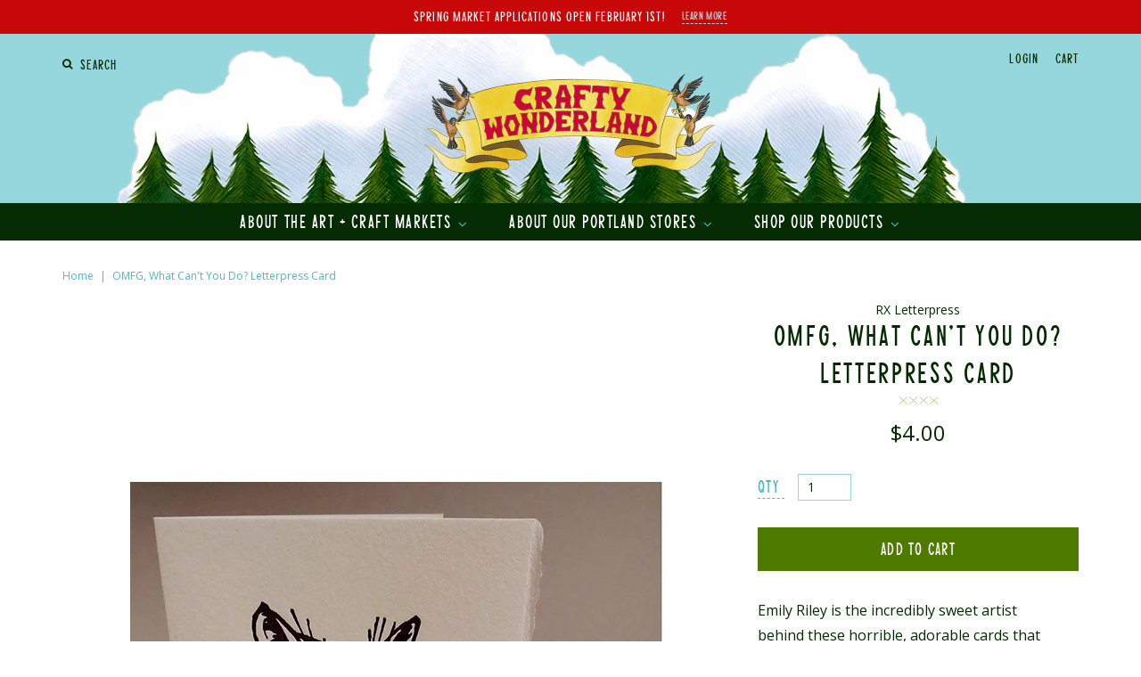

--- FILE ---
content_type: text/html; charset=utf-8
request_url: https://craftywonderland.com/products/omfg-what-cant-you-do-cat-card
body_size: 19017
content:
<!doctype html>
<!--[if IE 8]><html class="no-js lt-ie9" lang="en"> <![endif]-->
<!--[if IE 9 ]><html class="ie9 no-js"> <![endif]-->
<!--[if (gt IE 9)|!(IE)]><!--> <html class="no-js"> <!--<![endif]-->
<head>

  <!-- Basic page needs ================================================== -->
  <meta charset="utf-8">
  <meta http-equiv="X-UA-Compatible" content="IE=edge,chrome=1">

    

  <link rel="shortcut icon" href="//craftywonderland.com/cdn/shop/t/2/assets/favicon.ico?v=25273680324117324461486489531" type="image/x-icon" />  

  <!-- For non-Retina iPhone, iPod Touch, and Android 2.1+ devices: -->
  <link rel="apple-touch-icon-precomposed" href="//craftywonderland.com/cdn/shop/t/2/assets/favicon-57.png?919">

  <!-- For first- and second-generation iPad: -->
  <link rel="apple-touch-icon-precomposed" sizes="72x72" href="//craftywonderland.com/cdn/shop/t/2/assets/favicon-72.png?919">

  <!-- For iPhone with high-resolution Retina display running iOS ≤ 6: -->
  <link rel="apple-touch-icon-precomposed" sizes="114x114" href="//craftywonderland.com/cdn/shop/t/2/assets/favicon-114.png?919">

  <!-- For iPhone with high-resolution Retina display running iOS ≥ 7: -->
  <link rel="apple-touch-icon-precomposed" sizes="120x120" href="//craftywonderland.com/cdn/shop/t/2/assets/favicon-120.png?919">

  <!-- For iPad with high-resolution Retina display running iOS ≤ 6: -->
  <link rel="apple-touch-icon-precomposed" sizes="144x144" href="//craftywonderland.com/cdn/shop/t/2/assets/favicon-144.png?919">

  <!-- For iPad with high-resolution Retina display running iOS ≥ 7: -->
  <link rel="apple-touch-icon-precomposed" sizes="152x152" href="//craftywonderland.com/cdn/shop/t/2/assets/favicon-152.png?919">

  <!-- Metro tile icon: -->
  <meta name="msapplication-TileColor" content="#FFFFFF">
  <meta name="msapplication-TileImage" content="//craftywonderland.com/cdn/shop/t/2/assets/favicon-144.png?919">  
 
  <!-- Title and description ================================================== -->
  <title>
  OMFG, What Can&#39;t You Do? Letterpress Card &ndash; Crafty Wonderland
  </title>

  
  <meta name="description" content="Emily Riley is the incredibly sweet artist behind these horrible, adorable cards that scandalize your loved ones, delight your friends, and crush your enemies.Printed in Portland by hand using a 1908 Chandler &amp;amp; Price letterpress. Every card is...- 3.5 x 5 inches- Printed on 100% cotton French printmaking paper- Bla">
  

  <!-- Helpers ================================================== -->
  <!-- /snippets/social-meta-tags.liquid -->


  <meta property="og:type" content="product">
  <meta property="og:title" content="OMFG, What Can&#39;t You Do? Letterpress Card">
  
    <meta property="og:image" content="http://craftywonderland.com/cdn/shop/products/omfg_600x600.jpg?v=1587104753">
    <meta property="og:image:secure_url" content="https://craftywonderland.com/cdn/shop/products/omfg_600x600.jpg?v=1587104753">
  
  <meta property="og:description" content="Emily Riley is the incredibly sweet artist behind these horrible, adorable cards that scandalize your loved ones, delight your friends, and crush your enemies.Printed in Portland by hand using a 1908 Chandler &amp;amp; Price letterpress. Every card is...- 3.5 x 5 inches- Printed on 100% cotton French printmaking paper- Blank inside- Packaged with a 100% cotton envelope in a protective cello sleeve">
  <meta property="og:price:amount" content="4.00">
  <meta property="og:price:currency" content="USD">

<meta property="og:url" content="https://craftywonderland.com/products/omfg-what-cant-you-do-cat-card">
<meta property="og:site_name" content="Crafty Wonderland">



  <meta name="twitter:site" content="@crafty_wonder">


  <meta name="twitter:card" content="summary">


  <meta name="twitter:title" content="OMFG, What Can&#39;t You Do? Letterpress Card">
  <meta name="twitter:description" content="Emily Riley is the incredibly sweet artist behind these horrible, adorable cards that scandalize your loved ones, delight your friends, and crush your enemies.Printed in Portland by hand using a 1908 ">
  <meta name="twitter:image" content="https://craftywonderland.com/cdn/shop/products/omfg_600x600.jpg?v=1587104753">
  <meta name="twitter:image:width" content="600">
  <meta name="twitter:image:height" content="600">


  <link rel="canonical" href="https://craftywonderland.com/products/omfg-what-cant-you-do-cat-card">
  <meta name="viewport" content="width=device-width,initial-scale=1,shrink-to-fit=no">
  <meta name="theme-color" content="#747474">

  <!-- Google Fonts ================================================== -->
  <link href='//fonts.googleapis.com/css?family=Open+Sans:400,400i,600,700' rel='stylesheet' type='text/css'>

    <!-- Font Awesome ================================================== -->
  <link rel="stylesheet" href="//maxcdn.bootstrapcdn.com/font-awesome/4.5.0/css/font-awesome.min.css">
  
  <!-- IcoFont ====================================================== -->
  <link href="//craftywonderland.com/cdn/shop/t/2/assets/icofont.css?v=30960485863475923851590093339" rel="stylesheet" type="text/css" media="all" />
  
  
  
  

  <!-- CSS ================================================== -->
  <link href="//craftywonderland.com/cdn/shop/t/2/assets/animate.min.css?v=15012132334499455061486880778" rel="stylesheet" type="text/css" media="all" />
  <link href="//craftywonderland.com/cdn/shop/t/2/assets/timber.scss.css?v=174521969333157760441696184001" rel="stylesheet" type="text/css" media="all" />
  <link href="//craftywonderland.com/cdn/shop/t/2/assets/custom.scss.css?v=122944802789745541001696184001" rel="stylesheet" type="text/css" media="all" />

  <!-- Header hook for plugins ================================================== -->
  <script>window.performance && window.performance.mark && window.performance.mark('shopify.content_for_header.start');</script><meta id="shopify-digital-wallet" name="shopify-digital-wallet" content="/13475049/digital_wallets/dialog">
<meta name="shopify-checkout-api-token" content="328dad4eac068d210319569d203d1670">
<link rel="alternate" type="application/json+oembed" href="https://craftywonderland.com/products/omfg-what-cant-you-do-cat-card.oembed">
<script async="async" src="/checkouts/internal/preloads.js?locale=en-US"></script>
<link rel="preconnect" href="https://shop.app" crossorigin="anonymous">
<script async="async" src="https://shop.app/checkouts/internal/preloads.js?locale=en-US&shop_id=13475049" crossorigin="anonymous"></script>
<script id="apple-pay-shop-capabilities" type="application/json">{"shopId":13475049,"countryCode":"US","currencyCode":"USD","merchantCapabilities":["supports3DS"],"merchantId":"gid:\/\/shopify\/Shop\/13475049","merchantName":"Crafty Wonderland","requiredBillingContactFields":["postalAddress","email"],"requiredShippingContactFields":["postalAddress","email"],"shippingType":"shipping","supportedNetworks":["visa","masterCard","amex","discover","elo","jcb"],"total":{"type":"pending","label":"Crafty Wonderland","amount":"1.00"},"shopifyPaymentsEnabled":true,"supportsSubscriptions":true}</script>
<script id="shopify-features" type="application/json">{"accessToken":"328dad4eac068d210319569d203d1670","betas":["rich-media-storefront-analytics"],"domain":"craftywonderland.com","predictiveSearch":true,"shopId":13475049,"locale":"en"}</script>
<script>var Shopify = Shopify || {};
Shopify.shop = "crafty-wonderland.myshopify.com";
Shopify.locale = "en";
Shopify.currency = {"active":"USD","rate":"1.0"};
Shopify.country = "US";
Shopify.theme = {"name":"craftywonderland-quirky","id":155546183,"schema_name":"Crafty Wonderland Quirky","schema_version":"1.0.0","theme_store_id":null,"role":"main"};
Shopify.theme.handle = "null";
Shopify.theme.style = {"id":null,"handle":null};
Shopify.cdnHost = "craftywonderland.com/cdn";
Shopify.routes = Shopify.routes || {};
Shopify.routes.root = "/";</script>
<script type="module">!function(o){(o.Shopify=o.Shopify||{}).modules=!0}(window);</script>
<script>!function(o){function n(){var o=[];function n(){o.push(Array.prototype.slice.apply(arguments))}return n.q=o,n}var t=o.Shopify=o.Shopify||{};t.loadFeatures=n(),t.autoloadFeatures=n()}(window);</script>
<script>
  window.ShopifyPay = window.ShopifyPay || {};
  window.ShopifyPay.apiHost = "shop.app\/pay";
  window.ShopifyPay.redirectState = null;
</script>
<script id="shop-js-analytics" type="application/json">{"pageType":"product"}</script>
<script defer="defer" async type="module" src="//craftywonderland.com/cdn/shopifycloud/shop-js/modules/v2/client.init-shop-cart-sync_C5BV16lS.en.esm.js"></script>
<script defer="defer" async type="module" src="//craftywonderland.com/cdn/shopifycloud/shop-js/modules/v2/chunk.common_CygWptCX.esm.js"></script>
<script type="module">
  await import("//craftywonderland.com/cdn/shopifycloud/shop-js/modules/v2/client.init-shop-cart-sync_C5BV16lS.en.esm.js");
await import("//craftywonderland.com/cdn/shopifycloud/shop-js/modules/v2/chunk.common_CygWptCX.esm.js");

  window.Shopify.SignInWithShop?.initShopCartSync?.({"fedCMEnabled":true,"windoidEnabled":true});

</script>
<script>
  window.Shopify = window.Shopify || {};
  if (!window.Shopify.featureAssets) window.Shopify.featureAssets = {};
  window.Shopify.featureAssets['shop-js'] = {"shop-cart-sync":["modules/v2/client.shop-cart-sync_ZFArdW7E.en.esm.js","modules/v2/chunk.common_CygWptCX.esm.js"],"init-fed-cm":["modules/v2/client.init-fed-cm_CmiC4vf6.en.esm.js","modules/v2/chunk.common_CygWptCX.esm.js"],"shop-button":["modules/v2/client.shop-button_tlx5R9nI.en.esm.js","modules/v2/chunk.common_CygWptCX.esm.js"],"shop-cash-offers":["modules/v2/client.shop-cash-offers_DOA2yAJr.en.esm.js","modules/v2/chunk.common_CygWptCX.esm.js","modules/v2/chunk.modal_D71HUcav.esm.js"],"init-windoid":["modules/v2/client.init-windoid_sURxWdc1.en.esm.js","modules/v2/chunk.common_CygWptCX.esm.js"],"shop-toast-manager":["modules/v2/client.shop-toast-manager_ClPi3nE9.en.esm.js","modules/v2/chunk.common_CygWptCX.esm.js"],"init-shop-email-lookup-coordinator":["modules/v2/client.init-shop-email-lookup-coordinator_B8hsDcYM.en.esm.js","modules/v2/chunk.common_CygWptCX.esm.js"],"init-shop-cart-sync":["modules/v2/client.init-shop-cart-sync_C5BV16lS.en.esm.js","modules/v2/chunk.common_CygWptCX.esm.js"],"avatar":["modules/v2/client.avatar_BTnouDA3.en.esm.js"],"pay-button":["modules/v2/client.pay-button_FdsNuTd3.en.esm.js","modules/v2/chunk.common_CygWptCX.esm.js"],"init-customer-accounts":["modules/v2/client.init-customer-accounts_DxDtT_ad.en.esm.js","modules/v2/client.shop-login-button_C5VAVYt1.en.esm.js","modules/v2/chunk.common_CygWptCX.esm.js","modules/v2/chunk.modal_D71HUcav.esm.js"],"init-shop-for-new-customer-accounts":["modules/v2/client.init-shop-for-new-customer-accounts_ChsxoAhi.en.esm.js","modules/v2/client.shop-login-button_C5VAVYt1.en.esm.js","modules/v2/chunk.common_CygWptCX.esm.js","modules/v2/chunk.modal_D71HUcav.esm.js"],"shop-login-button":["modules/v2/client.shop-login-button_C5VAVYt1.en.esm.js","modules/v2/chunk.common_CygWptCX.esm.js","modules/v2/chunk.modal_D71HUcav.esm.js"],"init-customer-accounts-sign-up":["modules/v2/client.init-customer-accounts-sign-up_CPSyQ0Tj.en.esm.js","modules/v2/client.shop-login-button_C5VAVYt1.en.esm.js","modules/v2/chunk.common_CygWptCX.esm.js","modules/v2/chunk.modal_D71HUcav.esm.js"],"shop-follow-button":["modules/v2/client.shop-follow-button_Cva4Ekp9.en.esm.js","modules/v2/chunk.common_CygWptCX.esm.js","modules/v2/chunk.modal_D71HUcav.esm.js"],"checkout-modal":["modules/v2/client.checkout-modal_BPM8l0SH.en.esm.js","modules/v2/chunk.common_CygWptCX.esm.js","modules/v2/chunk.modal_D71HUcav.esm.js"],"lead-capture":["modules/v2/client.lead-capture_Bi8yE_yS.en.esm.js","modules/v2/chunk.common_CygWptCX.esm.js","modules/v2/chunk.modal_D71HUcav.esm.js"],"shop-login":["modules/v2/client.shop-login_D6lNrXab.en.esm.js","modules/v2/chunk.common_CygWptCX.esm.js","modules/v2/chunk.modal_D71HUcav.esm.js"],"payment-terms":["modules/v2/client.payment-terms_CZxnsJam.en.esm.js","modules/v2/chunk.common_CygWptCX.esm.js","modules/v2/chunk.modal_D71HUcav.esm.js"]};
</script>
<script>(function() {
  var isLoaded = false;
  function asyncLoad() {
    if (isLoaded) return;
    isLoaded = true;
    var urls = ["https:\/\/chimpstatic.com\/mcjs-connected\/js\/users\/981664d1a2cb8d9568aab1225\/d75a15ed7fd5f659363962463.js?shop=crafty-wonderland.myshopify.com","https:\/\/chimpstatic.com\/mcjs-connected\/js\/users\/981664d1a2cb8d9568aab1225\/722f3aaba738ab7b3bdfcbd71.js?shop=crafty-wonderland.myshopify.com","https:\/\/storage.nfcube.com\/instafeed-cbdfa0c154344ffa84689ed9f2f64b1b.js?shop=crafty-wonderland.myshopify.com"];
    for (var i = 0; i < urls.length; i++) {
      var s = document.createElement('script');
      s.type = 'text/javascript';
      s.async = true;
      s.src = urls[i];
      var x = document.getElementsByTagName('script')[0];
      x.parentNode.insertBefore(s, x);
    }
  };
  if(window.attachEvent) {
    window.attachEvent('onload', asyncLoad);
  } else {
    window.addEventListener('load', asyncLoad, false);
  }
})();</script>
<script id="__st">var __st={"a":13475049,"offset":-28800,"reqid":"57393be7-dbd7-4154-9a3b-2465e3fb1996-1768679237","pageurl":"craftywonderland.com\/products\/omfg-what-cant-you-do-cat-card","u":"1107aba4fba4","p":"product","rtyp":"product","rid":4449930182690};</script>
<script>window.ShopifyPaypalV4VisibilityTracking = true;</script>
<script id="captcha-bootstrap">!function(){'use strict';const t='contact',e='account',n='new_comment',o=[[t,t],['blogs',n],['comments',n],[t,'customer']],c=[[e,'customer_login'],[e,'guest_login'],[e,'recover_customer_password'],[e,'create_customer']],r=t=>t.map((([t,e])=>`form[action*='/${t}']:not([data-nocaptcha='true']) input[name='form_type'][value='${e}']`)).join(','),a=t=>()=>t?[...document.querySelectorAll(t)].map((t=>t.form)):[];function s(){const t=[...o],e=r(t);return a(e)}const i='password',u='form_key',d=['recaptcha-v3-token','g-recaptcha-response','h-captcha-response',i],f=()=>{try{return window.sessionStorage}catch{return}},m='__shopify_v',_=t=>t.elements[u];function p(t,e,n=!1){try{const o=window.sessionStorage,c=JSON.parse(o.getItem(e)),{data:r}=function(t){const{data:e,action:n}=t;return t[m]||n?{data:e,action:n}:{data:t,action:n}}(c);for(const[e,n]of Object.entries(r))t.elements[e]&&(t.elements[e].value=n);n&&o.removeItem(e)}catch(o){console.error('form repopulation failed',{error:o})}}const l='form_type',E='cptcha';function T(t){t.dataset[E]=!0}const w=window,h=w.document,L='Shopify',v='ce_forms',y='captcha';let A=!1;((t,e)=>{const n=(g='f06e6c50-85a8-45c8-87d0-21a2b65856fe',I='https://cdn.shopify.com/shopifycloud/storefront-forms-hcaptcha/ce_storefront_forms_captcha_hcaptcha.v1.5.2.iife.js',D={infoText:'Protected by hCaptcha',privacyText:'Privacy',termsText:'Terms'},(t,e,n)=>{const o=w[L][v],c=o.bindForm;if(c)return c(t,g,e,D).then(n);var r;o.q.push([[t,g,e,D],n]),r=I,A||(h.body.append(Object.assign(h.createElement('script'),{id:'captcha-provider',async:!0,src:r})),A=!0)});var g,I,D;w[L]=w[L]||{},w[L][v]=w[L][v]||{},w[L][v].q=[],w[L][y]=w[L][y]||{},w[L][y].protect=function(t,e){n(t,void 0,e),T(t)},Object.freeze(w[L][y]),function(t,e,n,w,h,L){const[v,y,A,g]=function(t,e,n){const i=e?o:[],u=t?c:[],d=[...i,...u],f=r(d),m=r(i),_=r(d.filter((([t,e])=>n.includes(e))));return[a(f),a(m),a(_),s()]}(w,h,L),I=t=>{const e=t.target;return e instanceof HTMLFormElement?e:e&&e.form},D=t=>v().includes(t);t.addEventListener('submit',(t=>{const e=I(t);if(!e)return;const n=D(e)&&!e.dataset.hcaptchaBound&&!e.dataset.recaptchaBound,o=_(e),c=g().includes(e)&&(!o||!o.value);(n||c)&&t.preventDefault(),c&&!n&&(function(t){try{if(!f())return;!function(t){const e=f();if(!e)return;const n=_(t);if(!n)return;const o=n.value;o&&e.removeItem(o)}(t);const e=Array.from(Array(32),(()=>Math.random().toString(36)[2])).join('');!function(t,e){_(t)||t.append(Object.assign(document.createElement('input'),{type:'hidden',name:u})),t.elements[u].value=e}(t,e),function(t,e){const n=f();if(!n)return;const o=[...t.querySelectorAll(`input[type='${i}']`)].map((({name:t})=>t)),c=[...d,...o],r={};for(const[a,s]of new FormData(t).entries())c.includes(a)||(r[a]=s);n.setItem(e,JSON.stringify({[m]:1,action:t.action,data:r}))}(t,e)}catch(e){console.error('failed to persist form',e)}}(e),e.submit())}));const S=(t,e)=>{t&&!t.dataset[E]&&(n(t,e.some((e=>e===t))),T(t))};for(const o of['focusin','change'])t.addEventListener(o,(t=>{const e=I(t);D(e)&&S(e,y())}));const B=e.get('form_key'),M=e.get(l),P=B&&M;t.addEventListener('DOMContentLoaded',(()=>{const t=y();if(P)for(const e of t)e.elements[l].value===M&&p(e,B);[...new Set([...A(),...v().filter((t=>'true'===t.dataset.shopifyCaptcha))])].forEach((e=>S(e,t)))}))}(h,new URLSearchParams(w.location.search),n,t,e,['guest_login'])})(!0,!0)}();</script>
<script integrity="sha256-4kQ18oKyAcykRKYeNunJcIwy7WH5gtpwJnB7kiuLZ1E=" data-source-attribution="shopify.loadfeatures" defer="defer" src="//craftywonderland.com/cdn/shopifycloud/storefront/assets/storefront/load_feature-a0a9edcb.js" crossorigin="anonymous"></script>
<script crossorigin="anonymous" defer="defer" src="//craftywonderland.com/cdn/shopifycloud/storefront/assets/shopify_pay/storefront-65b4c6d7.js?v=20250812"></script>
<script data-source-attribution="shopify.dynamic_checkout.dynamic.init">var Shopify=Shopify||{};Shopify.PaymentButton=Shopify.PaymentButton||{isStorefrontPortableWallets:!0,init:function(){window.Shopify.PaymentButton.init=function(){};var t=document.createElement("script");t.src="https://craftywonderland.com/cdn/shopifycloud/portable-wallets/latest/portable-wallets.en.js",t.type="module",document.head.appendChild(t)}};
</script>
<script data-source-attribution="shopify.dynamic_checkout.buyer_consent">
  function portableWalletsHideBuyerConsent(e){var t=document.getElementById("shopify-buyer-consent"),n=document.getElementById("shopify-subscription-policy-button");t&&n&&(t.classList.add("hidden"),t.setAttribute("aria-hidden","true"),n.removeEventListener("click",e))}function portableWalletsShowBuyerConsent(e){var t=document.getElementById("shopify-buyer-consent"),n=document.getElementById("shopify-subscription-policy-button");t&&n&&(t.classList.remove("hidden"),t.removeAttribute("aria-hidden"),n.addEventListener("click",e))}window.Shopify?.PaymentButton&&(window.Shopify.PaymentButton.hideBuyerConsent=portableWalletsHideBuyerConsent,window.Shopify.PaymentButton.showBuyerConsent=portableWalletsShowBuyerConsent);
</script>
<script data-source-attribution="shopify.dynamic_checkout.cart.bootstrap">document.addEventListener("DOMContentLoaded",(function(){function t(){return document.querySelector("shopify-accelerated-checkout-cart, shopify-accelerated-checkout")}if(t())Shopify.PaymentButton.init();else{new MutationObserver((function(e,n){t()&&(Shopify.PaymentButton.init(),n.disconnect())})).observe(document.body,{childList:!0,subtree:!0})}}));
</script>
<link id="shopify-accelerated-checkout-styles" rel="stylesheet" media="screen" href="https://craftywonderland.com/cdn/shopifycloud/portable-wallets/latest/accelerated-checkout-backwards-compat.css" crossorigin="anonymous">
<style id="shopify-accelerated-checkout-cart">
        #shopify-buyer-consent {
  margin-top: 1em;
  display: inline-block;
  width: 100%;
}

#shopify-buyer-consent.hidden {
  display: none;
}

#shopify-subscription-policy-button {
  background: none;
  border: none;
  padding: 0;
  text-decoration: underline;
  font-size: inherit;
  cursor: pointer;
}

#shopify-subscription-policy-button::before {
  box-shadow: none;
}

      </style>

<script>window.performance && window.performance.mark && window.performance.mark('shopify.content_for_header.end');</script>
  <!-- /snippets/oldIE-js.liquid -->


<!--[if lt IE 9]>
<script src="//cdnjs.cloudflare.com/ajax/libs/html5shiv/3.7.2/html5shiv.min.js" type="text/javascript"></script>
<script src="//craftywonderland.com/cdn/shop/t/2/assets/respond.min.js?v=52248677837542619231471904051" type="text/javascript"></script>
<link href="//craftywonderland.com/cdn/shop/t/2/assets/respond-proxy.html" id="respond-proxy" rel="respond-proxy" />
<link href="//craftywonderland.com/search?q=be1f83d81f99e5627ba8384e308ebc80" id="respond-redirect" rel="respond-redirect" />
<script src="//craftywonderland.com/search?q=be1f83d81f99e5627ba8384e308ebc80" type="text/javascript"></script>
<![endif]-->



  <script src="//ajax.googleapis.com/ajax/libs/jquery/1.12.4/jquery.min.js" type="text/javascript"></script>
  <script src="//craftywonderland.com/cdn/shop/t/2/assets/modernizr.min.js?v=137617515274177302221471904051" type="text/javascript"></script>

  
  

  <!-- wow.js ================================================== -->
  <script src="//craftywonderland.com/cdn/shop/t/2/assets/wow.min.js?v=115119078963534947431486945474" type="text/javascript"></script>
  <script>
    new WOW().init();
  </script>

  
<link href="https://monorail-edge.shopifysvc.com" rel="dns-prefetch">
<script>(function(){if ("sendBeacon" in navigator && "performance" in window) {try {var session_token_from_headers = performance.getEntriesByType('navigation')[0].serverTiming.find(x => x.name == '_s').description;} catch {var session_token_from_headers = undefined;}var session_cookie_matches = document.cookie.match(/_shopify_s=([^;]*)/);var session_token_from_cookie = session_cookie_matches && session_cookie_matches.length === 2 ? session_cookie_matches[1] : "";var session_token = session_token_from_headers || session_token_from_cookie || "";function handle_abandonment_event(e) {var entries = performance.getEntries().filter(function(entry) {return /monorail-edge.shopifysvc.com/.test(entry.name);});if (!window.abandonment_tracked && entries.length === 0) {window.abandonment_tracked = true;var currentMs = Date.now();var navigation_start = performance.timing.navigationStart;var payload = {shop_id: 13475049,url: window.location.href,navigation_start,duration: currentMs - navigation_start,session_token,page_type: "product"};window.navigator.sendBeacon("https://monorail-edge.shopifysvc.com/v1/produce", JSON.stringify({schema_id: "online_store_buyer_site_abandonment/1.1",payload: payload,metadata: {event_created_at_ms: currentMs,event_sent_at_ms: currentMs}}));}}window.addEventListener('pagehide', handle_abandonment_event);}}());</script>
<script id="web-pixels-manager-setup">(function e(e,d,r,n,o){if(void 0===o&&(o={}),!Boolean(null===(a=null===(i=window.Shopify)||void 0===i?void 0:i.analytics)||void 0===a?void 0:a.replayQueue)){var i,a;window.Shopify=window.Shopify||{};var t=window.Shopify;t.analytics=t.analytics||{};var s=t.analytics;s.replayQueue=[],s.publish=function(e,d,r){return s.replayQueue.push([e,d,r]),!0};try{self.performance.mark("wpm:start")}catch(e){}var l=function(){var e={modern:/Edge?\/(1{2}[4-9]|1[2-9]\d|[2-9]\d{2}|\d{4,})\.\d+(\.\d+|)|Firefox\/(1{2}[4-9]|1[2-9]\d|[2-9]\d{2}|\d{4,})\.\d+(\.\d+|)|Chrom(ium|e)\/(9{2}|\d{3,})\.\d+(\.\d+|)|(Maci|X1{2}).+ Version\/(15\.\d+|(1[6-9]|[2-9]\d|\d{3,})\.\d+)([,.]\d+|)( \(\w+\)|)( Mobile\/\w+|) Safari\/|Chrome.+OPR\/(9{2}|\d{3,})\.\d+\.\d+|(CPU[ +]OS|iPhone[ +]OS|CPU[ +]iPhone|CPU IPhone OS|CPU iPad OS)[ +]+(15[._]\d+|(1[6-9]|[2-9]\d|\d{3,})[._]\d+)([._]\d+|)|Android:?[ /-](13[3-9]|1[4-9]\d|[2-9]\d{2}|\d{4,})(\.\d+|)(\.\d+|)|Android.+Firefox\/(13[5-9]|1[4-9]\d|[2-9]\d{2}|\d{4,})\.\d+(\.\d+|)|Android.+Chrom(ium|e)\/(13[3-9]|1[4-9]\d|[2-9]\d{2}|\d{4,})\.\d+(\.\d+|)|SamsungBrowser\/([2-9]\d|\d{3,})\.\d+/,legacy:/Edge?\/(1[6-9]|[2-9]\d|\d{3,})\.\d+(\.\d+|)|Firefox\/(5[4-9]|[6-9]\d|\d{3,})\.\d+(\.\d+|)|Chrom(ium|e)\/(5[1-9]|[6-9]\d|\d{3,})\.\d+(\.\d+|)([\d.]+$|.*Safari\/(?![\d.]+ Edge\/[\d.]+$))|(Maci|X1{2}).+ Version\/(10\.\d+|(1[1-9]|[2-9]\d|\d{3,})\.\d+)([,.]\d+|)( \(\w+\)|)( Mobile\/\w+|) Safari\/|Chrome.+OPR\/(3[89]|[4-9]\d|\d{3,})\.\d+\.\d+|(CPU[ +]OS|iPhone[ +]OS|CPU[ +]iPhone|CPU IPhone OS|CPU iPad OS)[ +]+(10[._]\d+|(1[1-9]|[2-9]\d|\d{3,})[._]\d+)([._]\d+|)|Android:?[ /-](13[3-9]|1[4-9]\d|[2-9]\d{2}|\d{4,})(\.\d+|)(\.\d+|)|Mobile Safari.+OPR\/([89]\d|\d{3,})\.\d+\.\d+|Android.+Firefox\/(13[5-9]|1[4-9]\d|[2-9]\d{2}|\d{4,})\.\d+(\.\d+|)|Android.+Chrom(ium|e)\/(13[3-9]|1[4-9]\d|[2-9]\d{2}|\d{4,})\.\d+(\.\d+|)|Android.+(UC? ?Browser|UCWEB|U3)[ /]?(15\.([5-9]|\d{2,})|(1[6-9]|[2-9]\d|\d{3,})\.\d+)\.\d+|SamsungBrowser\/(5\.\d+|([6-9]|\d{2,})\.\d+)|Android.+MQ{2}Browser\/(14(\.(9|\d{2,})|)|(1[5-9]|[2-9]\d|\d{3,})(\.\d+|))(\.\d+|)|K[Aa][Ii]OS\/(3\.\d+|([4-9]|\d{2,})\.\d+)(\.\d+|)/},d=e.modern,r=e.legacy,n=navigator.userAgent;return n.match(d)?"modern":n.match(r)?"legacy":"unknown"}(),u="modern"===l?"modern":"legacy",c=(null!=n?n:{modern:"",legacy:""})[u],f=function(e){return[e.baseUrl,"/wpm","/b",e.hashVersion,"modern"===e.buildTarget?"m":"l",".js"].join("")}({baseUrl:d,hashVersion:r,buildTarget:u}),m=function(e){var d=e.version,r=e.bundleTarget,n=e.surface,o=e.pageUrl,i=e.monorailEndpoint;return{emit:function(e){var a=e.status,t=e.errorMsg,s=(new Date).getTime(),l=JSON.stringify({metadata:{event_sent_at_ms:s},events:[{schema_id:"web_pixels_manager_load/3.1",payload:{version:d,bundle_target:r,page_url:o,status:a,surface:n,error_msg:t},metadata:{event_created_at_ms:s}}]});if(!i)return console&&console.warn&&console.warn("[Web Pixels Manager] No Monorail endpoint provided, skipping logging."),!1;try{return self.navigator.sendBeacon.bind(self.navigator)(i,l)}catch(e){}var u=new XMLHttpRequest;try{return u.open("POST",i,!0),u.setRequestHeader("Content-Type","text/plain"),u.send(l),!0}catch(e){return console&&console.warn&&console.warn("[Web Pixels Manager] Got an unhandled error while logging to Monorail."),!1}}}}({version:r,bundleTarget:l,surface:e.surface,pageUrl:self.location.href,monorailEndpoint:e.monorailEndpoint});try{o.browserTarget=l,function(e){var d=e.src,r=e.async,n=void 0===r||r,o=e.onload,i=e.onerror,a=e.sri,t=e.scriptDataAttributes,s=void 0===t?{}:t,l=document.createElement("script"),u=document.querySelector("head"),c=document.querySelector("body");if(l.async=n,l.src=d,a&&(l.integrity=a,l.crossOrigin="anonymous"),s)for(var f in s)if(Object.prototype.hasOwnProperty.call(s,f))try{l.dataset[f]=s[f]}catch(e){}if(o&&l.addEventListener("load",o),i&&l.addEventListener("error",i),u)u.appendChild(l);else{if(!c)throw new Error("Did not find a head or body element to append the script");c.appendChild(l)}}({src:f,async:!0,onload:function(){if(!function(){var e,d;return Boolean(null===(d=null===(e=window.Shopify)||void 0===e?void 0:e.analytics)||void 0===d?void 0:d.initialized)}()){var d=window.webPixelsManager.init(e)||void 0;if(d){var r=window.Shopify.analytics;r.replayQueue.forEach((function(e){var r=e[0],n=e[1],o=e[2];d.publishCustomEvent(r,n,o)})),r.replayQueue=[],r.publish=d.publishCustomEvent,r.visitor=d.visitor,r.initialized=!0}}},onerror:function(){return m.emit({status:"failed",errorMsg:"".concat(f," has failed to load")})},sri:function(e){var d=/^sha384-[A-Za-z0-9+/=]+$/;return"string"==typeof e&&d.test(e)}(c)?c:"",scriptDataAttributes:o}),m.emit({status:"loading"})}catch(e){m.emit({status:"failed",errorMsg:(null==e?void 0:e.message)||"Unknown error"})}}})({shopId: 13475049,storefrontBaseUrl: "https://craftywonderland.com",extensionsBaseUrl: "https://extensions.shopifycdn.com/cdn/shopifycloud/web-pixels-manager",monorailEndpoint: "https://monorail-edge.shopifysvc.com/unstable/produce_batch",surface: "storefront-renderer",enabledBetaFlags: ["2dca8a86"],webPixelsConfigList: [{"id":"62685218","eventPayloadVersion":"v1","runtimeContext":"LAX","scriptVersion":"1","type":"CUSTOM","privacyPurposes":["MARKETING"],"name":"Meta pixel (migrated)"},{"id":"84574242","eventPayloadVersion":"v1","runtimeContext":"LAX","scriptVersion":"1","type":"CUSTOM","privacyPurposes":["ANALYTICS"],"name":"Google Analytics tag (migrated)"},{"id":"shopify-app-pixel","configuration":"{}","eventPayloadVersion":"v1","runtimeContext":"STRICT","scriptVersion":"0450","apiClientId":"shopify-pixel","type":"APP","privacyPurposes":["ANALYTICS","MARKETING"]},{"id":"shopify-custom-pixel","eventPayloadVersion":"v1","runtimeContext":"LAX","scriptVersion":"0450","apiClientId":"shopify-pixel","type":"CUSTOM","privacyPurposes":["ANALYTICS","MARKETING"]}],isMerchantRequest: false,initData: {"shop":{"name":"Crafty Wonderland","paymentSettings":{"currencyCode":"USD"},"myshopifyDomain":"crafty-wonderland.myshopify.com","countryCode":"US","storefrontUrl":"https:\/\/craftywonderland.com"},"customer":null,"cart":null,"checkout":null,"productVariants":[{"price":{"amount":4.0,"currencyCode":"USD"},"product":{"title":"OMFG, What Can't You Do? Letterpress Card","vendor":"RX Letterpress","id":"4449930182690","untranslatedTitle":"OMFG, What Can't You Do? Letterpress Card","url":"\/products\/omfg-what-cant-you-do-cat-card","type":"Cards"},"id":"31605079343138","image":{"src":"\/\/craftywonderland.com\/cdn\/shop\/products\/omfg.jpg?v=1587104753"},"sku":"RX-OMFG card","title":"Default Title","untranslatedTitle":"Default Title"}],"purchasingCompany":null},},"https://craftywonderland.com/cdn","fcfee988w5aeb613cpc8e4bc33m6693e112",{"modern":"","legacy":""},{"shopId":"13475049","storefrontBaseUrl":"https:\/\/craftywonderland.com","extensionBaseUrl":"https:\/\/extensions.shopifycdn.com\/cdn\/shopifycloud\/web-pixels-manager","surface":"storefront-renderer","enabledBetaFlags":"[\"2dca8a86\"]","isMerchantRequest":"false","hashVersion":"fcfee988w5aeb613cpc8e4bc33m6693e112","publish":"custom","events":"[[\"page_viewed\",{}],[\"product_viewed\",{\"productVariant\":{\"price\":{\"amount\":4.0,\"currencyCode\":\"USD\"},\"product\":{\"title\":\"OMFG, What Can't You Do? Letterpress Card\",\"vendor\":\"RX Letterpress\",\"id\":\"4449930182690\",\"untranslatedTitle\":\"OMFG, What Can't You Do? Letterpress Card\",\"url\":\"\/products\/omfg-what-cant-you-do-cat-card\",\"type\":\"Cards\"},\"id\":\"31605079343138\",\"image\":{\"src\":\"\/\/craftywonderland.com\/cdn\/shop\/products\/omfg.jpg?v=1587104753\"},\"sku\":\"RX-OMFG card\",\"title\":\"Default Title\",\"untranslatedTitle\":\"Default Title\"}}]]"});</script><script>
  window.ShopifyAnalytics = window.ShopifyAnalytics || {};
  window.ShopifyAnalytics.meta = window.ShopifyAnalytics.meta || {};
  window.ShopifyAnalytics.meta.currency = 'USD';
  var meta = {"product":{"id":4449930182690,"gid":"gid:\/\/shopify\/Product\/4449930182690","vendor":"RX Letterpress","type":"Cards","handle":"omfg-what-cant-you-do-cat-card","variants":[{"id":31605079343138,"price":400,"name":"OMFG, What Can't You Do? Letterpress Card","public_title":null,"sku":"RX-OMFG card"}],"remote":false},"page":{"pageType":"product","resourceType":"product","resourceId":4449930182690,"requestId":"57393be7-dbd7-4154-9a3b-2465e3fb1996-1768679237"}};
  for (var attr in meta) {
    window.ShopifyAnalytics.meta[attr] = meta[attr];
  }
</script>
<script class="analytics">
  (function () {
    var customDocumentWrite = function(content) {
      var jquery = null;

      if (window.jQuery) {
        jquery = window.jQuery;
      } else if (window.Checkout && window.Checkout.$) {
        jquery = window.Checkout.$;
      }

      if (jquery) {
        jquery('body').append(content);
      }
    };

    var hasLoggedConversion = function(token) {
      if (token) {
        return document.cookie.indexOf('loggedConversion=' + token) !== -1;
      }
      return false;
    }

    var setCookieIfConversion = function(token) {
      if (token) {
        var twoMonthsFromNow = new Date(Date.now());
        twoMonthsFromNow.setMonth(twoMonthsFromNow.getMonth() + 2);

        document.cookie = 'loggedConversion=' + token + '; expires=' + twoMonthsFromNow;
      }
    }

    var trekkie = window.ShopifyAnalytics.lib = window.trekkie = window.trekkie || [];
    if (trekkie.integrations) {
      return;
    }
    trekkie.methods = [
      'identify',
      'page',
      'ready',
      'track',
      'trackForm',
      'trackLink'
    ];
    trekkie.factory = function(method) {
      return function() {
        var args = Array.prototype.slice.call(arguments);
        args.unshift(method);
        trekkie.push(args);
        return trekkie;
      };
    };
    for (var i = 0; i < trekkie.methods.length; i++) {
      var key = trekkie.methods[i];
      trekkie[key] = trekkie.factory(key);
    }
    trekkie.load = function(config) {
      trekkie.config = config || {};
      trekkie.config.initialDocumentCookie = document.cookie;
      var first = document.getElementsByTagName('script')[0];
      var script = document.createElement('script');
      script.type = 'text/javascript';
      script.onerror = function(e) {
        var scriptFallback = document.createElement('script');
        scriptFallback.type = 'text/javascript';
        scriptFallback.onerror = function(error) {
                var Monorail = {
      produce: function produce(monorailDomain, schemaId, payload) {
        var currentMs = new Date().getTime();
        var event = {
          schema_id: schemaId,
          payload: payload,
          metadata: {
            event_created_at_ms: currentMs,
            event_sent_at_ms: currentMs
          }
        };
        return Monorail.sendRequest("https://" + monorailDomain + "/v1/produce", JSON.stringify(event));
      },
      sendRequest: function sendRequest(endpointUrl, payload) {
        // Try the sendBeacon API
        if (window && window.navigator && typeof window.navigator.sendBeacon === 'function' && typeof window.Blob === 'function' && !Monorail.isIos12()) {
          var blobData = new window.Blob([payload], {
            type: 'text/plain'
          });

          if (window.navigator.sendBeacon(endpointUrl, blobData)) {
            return true;
          } // sendBeacon was not successful

        } // XHR beacon

        var xhr = new XMLHttpRequest();

        try {
          xhr.open('POST', endpointUrl);
          xhr.setRequestHeader('Content-Type', 'text/plain');
          xhr.send(payload);
        } catch (e) {
          console.log(e);
        }

        return false;
      },
      isIos12: function isIos12() {
        return window.navigator.userAgent.lastIndexOf('iPhone; CPU iPhone OS 12_') !== -1 || window.navigator.userAgent.lastIndexOf('iPad; CPU OS 12_') !== -1;
      }
    };
    Monorail.produce('monorail-edge.shopifysvc.com',
      'trekkie_storefront_load_errors/1.1',
      {shop_id: 13475049,
      theme_id: 155546183,
      app_name: "storefront",
      context_url: window.location.href,
      source_url: "//craftywonderland.com/cdn/s/trekkie.storefront.cd680fe47e6c39ca5d5df5f0a32d569bc48c0f27.min.js"});

        };
        scriptFallback.async = true;
        scriptFallback.src = '//craftywonderland.com/cdn/s/trekkie.storefront.cd680fe47e6c39ca5d5df5f0a32d569bc48c0f27.min.js';
        first.parentNode.insertBefore(scriptFallback, first);
      };
      script.async = true;
      script.src = '//craftywonderland.com/cdn/s/trekkie.storefront.cd680fe47e6c39ca5d5df5f0a32d569bc48c0f27.min.js';
      first.parentNode.insertBefore(script, first);
    };
    trekkie.load(
      {"Trekkie":{"appName":"storefront","development":false,"defaultAttributes":{"shopId":13475049,"isMerchantRequest":null,"themeId":155546183,"themeCityHash":"13870254179372036528","contentLanguage":"en","currency":"USD","eventMetadataId":"f8c1446c-d12b-4b56-b07a-0ce06a704e81"},"isServerSideCookieWritingEnabled":true,"monorailRegion":"shop_domain","enabledBetaFlags":["65f19447"]},"Session Attribution":{},"S2S":{"facebookCapiEnabled":false,"source":"trekkie-storefront-renderer","apiClientId":580111}}
    );

    var loaded = false;
    trekkie.ready(function() {
      if (loaded) return;
      loaded = true;

      window.ShopifyAnalytics.lib = window.trekkie;

      var originalDocumentWrite = document.write;
      document.write = customDocumentWrite;
      try { window.ShopifyAnalytics.merchantGoogleAnalytics.call(this); } catch(error) {};
      document.write = originalDocumentWrite;

      window.ShopifyAnalytics.lib.page(null,{"pageType":"product","resourceType":"product","resourceId":4449930182690,"requestId":"57393be7-dbd7-4154-9a3b-2465e3fb1996-1768679237","shopifyEmitted":true});

      var match = window.location.pathname.match(/checkouts\/(.+)\/(thank_you|post_purchase)/)
      var token = match? match[1]: undefined;
      if (!hasLoggedConversion(token)) {
        setCookieIfConversion(token);
        window.ShopifyAnalytics.lib.track("Viewed Product",{"currency":"USD","variantId":31605079343138,"productId":4449930182690,"productGid":"gid:\/\/shopify\/Product\/4449930182690","name":"OMFG, What Can't You Do? Letterpress Card","price":"4.00","sku":"RX-OMFG card","brand":"RX Letterpress","variant":null,"category":"Cards","nonInteraction":true,"remote":false},undefined,undefined,{"shopifyEmitted":true});
      window.ShopifyAnalytics.lib.track("monorail:\/\/trekkie_storefront_viewed_product\/1.1",{"currency":"USD","variantId":31605079343138,"productId":4449930182690,"productGid":"gid:\/\/shopify\/Product\/4449930182690","name":"OMFG, What Can't You Do? Letterpress Card","price":"4.00","sku":"RX-OMFG card","brand":"RX Letterpress","variant":null,"category":"Cards","nonInteraction":true,"remote":false,"referer":"https:\/\/craftywonderland.com\/products\/omfg-what-cant-you-do-cat-card"});
      }
    });


        var eventsListenerScript = document.createElement('script');
        eventsListenerScript.async = true;
        eventsListenerScript.src = "//craftywonderland.com/cdn/shopifycloud/storefront/assets/shop_events_listener-3da45d37.js";
        document.getElementsByTagName('head')[0].appendChild(eventsListenerScript);

})();</script>
  <script>
  if (!window.ga || (window.ga && typeof window.ga !== 'function')) {
    window.ga = function ga() {
      (window.ga.q = window.ga.q || []).push(arguments);
      if (window.Shopify && window.Shopify.analytics && typeof window.Shopify.analytics.publish === 'function') {
        window.Shopify.analytics.publish("ga_stub_called", {}, {sendTo: "google_osp_migration"});
      }
      console.error("Shopify's Google Analytics stub called with:", Array.from(arguments), "\nSee https://help.shopify.com/manual/promoting-marketing/pixels/pixel-migration#google for more information.");
    };
    if (window.Shopify && window.Shopify.analytics && typeof window.Shopify.analytics.publish === 'function') {
      window.Shopify.analytics.publish("ga_stub_initialized", {}, {sendTo: "google_osp_migration"});
    }
  }
</script>
<script
  defer
  src="https://craftywonderland.com/cdn/shopifycloud/perf-kit/shopify-perf-kit-3.0.4.min.js"
  data-application="storefront-renderer"
  data-shop-id="13475049"
  data-render-region="gcp-us-central1"
  data-page-type="product"
  data-theme-instance-id="155546183"
  data-theme-name="Crafty Wonderland Quirky"
  data-theme-version="1.0.0"
  data-monorail-region="shop_domain"
  data-resource-timing-sampling-rate="10"
  data-shs="true"
  data-shs-beacon="true"
  data-shs-export-with-fetch="true"
  data-shs-logs-sample-rate="1"
  data-shs-beacon-endpoint="https://craftywonderland.com/api/collect"
></script>
</head>


<body id="omfg-what-can-39-t-you-do-letterpress-card" class="template-product" >

  <div id="NavDrawer" class="drawer drawer--left">
    <div class="drawer__header">
      <div class="drawer__close js-drawer-close">
        <button type="button" class="icon-fallback-text">
          <div class="close-icon-x" aria-hidden="true">
            <span></span>
            <span></span>
            <span></span>
            <span></span>
          </div>

          <span class="fallback-text">Close menu</span>
        </button>
      </div>
    </div>
    <!-- begin mobile-nav -->
    <ul class="mobile-nav">
      
        
        
        
          <li class="mobile-nav__item" aria-haspopup="true">
            <div class="mobile-nav__has-sublist">
              <a href="/pages/about-markets" class="mobile-nav__link">About the Art + Craft Markets</a>
              <div class="mobile-nav__toggle">
                <button type="button" class="icon-fallback-text mobile-nav__toggle-open">
                  <span class="icon icon-plus" aria-hidden="true"></span>
                  <span class="fallback-text">See More</span>
                </button>
                <button type="button" class="icon-fallback-text mobile-nav__toggle-close">
                  <span class="icon icon-minus" aria-hidden="true"></span>
                  <span class="fallback-text">"Close Cart"</span>
                </button>
              </div>
            </div>
            <ul class="mobile-nav__sublist">
              
                <li class="mobile-nav__item ">
                  <a href="/pages/about-markets" class="mobile-nav__link">See Our Markets</a>
                </li>
              
                <li class="mobile-nav__item ">
                  <a href="/pages/vendor-list" class="mobile-nav__link">Vendor List + Show Details</a>
                </li>
              
                <li class="mobile-nav__item ">
                  <a href="/pages/faq" class="mobile-nav__link">FAQ / Apply</a>
                </li>
              
                <li class="mobile-nav__item ">
                  <a href="/pages/contact" class="mobile-nav__link">Contact Us</a>
                </li>
              
                <li class="mobile-nav__item ">
                  <a href="/pages/calendar" class="mobile-nav__link">Events Calendar</a>
                </li>
              
            </ul>
          </li>
        
      
        
        
        
          <li class="mobile-nav__item" aria-haspopup="true">
            <div class="mobile-nav__has-sublist">
              <a href="/pages/about-shop" class="mobile-nav__link">About Our Portland Stores</a>
              <div class="mobile-nav__toggle">
                <button type="button" class="icon-fallback-text mobile-nav__toggle-open">
                  <span class="icon icon-plus" aria-hidden="true"></span>
                  <span class="fallback-text">See More</span>
                </button>
                <button type="button" class="icon-fallback-text mobile-nav__toggle-close">
                  <span class="icon icon-minus" aria-hidden="true"></span>
                  <span class="fallback-text">"Close Cart"</span>
                </button>
              </div>
            </div>
            <ul class="mobile-nav__sublist">
              
                <li class="mobile-nav__item ">
                  <a href="/pages/about-shop" class="mobile-nav__link">See Our Shops</a>
                </li>
              
                <li class="mobile-nav__item ">
                  <a href="/pages/submit-goods" class="mobile-nav__link">Submit Goods</a>
                </li>
              
                <li class="mobile-nav__item ">
                  <a href="/pages/our-story" class="mobile-nav__link">Our Story</a>
                </li>
              
                <li class="mobile-nav__item ">
                  <a href="/blogs/news" class="mobile-nav__link">Blog</a>
                </li>
              
            </ul>
          </li>
        
      
        
        
        
          <li class="mobile-nav__item" aria-haspopup="true">
            <div class="mobile-nav__has-sublist">
              <a href="/collections/all" class="mobile-nav__link">Shop Our Products</a>
              <div class="mobile-nav__toggle">
                <button type="button" class="icon-fallback-text mobile-nav__toggle-open">
                  <span class="icon icon-plus" aria-hidden="true"></span>
                  <span class="fallback-text">See More</span>
                </button>
                <button type="button" class="icon-fallback-text mobile-nav__toggle-close">
                  <span class="icon icon-minus" aria-hidden="true"></span>
                  <span class="fallback-text">"Close Cart"</span>
                </button>
              </div>
            </div>
            <ul class="mobile-nav__sublist">
              
                <li class="mobile-nav__item ">
                  <a href="/collections/all" class="mobile-nav__link">Shop All</a>
                </li>
              
                <li class="mobile-nav__item ">
                  <a href="/collections/valentines-day" class="mobile-nav__link">Valentine&#39;s Day</a>
                </li>
              
                <li class="mobile-nav__item ">
                  <a href="/collections/hats" class="mobile-nav__link">Accessories + Hats</a>
                </li>
              
                <li class="mobile-nav__item ">
                  <a href="/collections/apparel" class="mobile-nav__link">Apparel</a>
                </li>
              
                <li class="mobile-nav__item ">
                  <a href="/collections/art-prints" class="mobile-nav__link">Art + Prints</a>
                </li>
              
                <li class="mobile-nav__item ">
                  <a href="/collections/kids" class="mobile-nav__link">Babies + Kids</a>
                </li>
              
                <li class="mobile-nav__item ">
                  <a href="/collections/body-care" class="mobile-nav__link">Body Care</a>
                </li>
              
                <li class="mobile-nav__item ">
                  <a href="/collections/books" class="mobile-nav__link">Books</a>
                </li>
              
                <li class="mobile-nav__item ">
                  <a href="/collections/calendars" class="mobile-nav__link">Calendars</a>
                </li>
              
                <li class="mobile-nav__item ">
                  <a href="/collections/cards" class="mobile-nav__link">Cards</a>
                </li>
              
                <li class="mobile-nav__item ">
                  <a href="/collections/craft-kits" class="mobile-nav__link">Craft Kits</a>
                </li>
              
                <li class="mobile-nav__item ">
                  <a href="/collections/food" class="mobile-nav__link">Food</a>
                </li>
              
                <li class="mobile-nav__item ">
                  <a href="/collections/housewares" class="mobile-nav__link">Housewares</a>
                </li>
              
                <li class="mobile-nav__item ">
                  <a href="/collections/jewelry" class="mobile-nav__link">Jewelry</a>
                </li>
              
                <li class="mobile-nav__item ">
                  <a href="/collections/pins-patches" class="mobile-nav__link">Pins + Patches</a>
                </li>
              
                <li class="mobile-nav__item ">
                  <a href="/collections/portland-love" class="mobile-nav__link">Portland Love</a>
                </li>
              
                <li class="mobile-nav__item ">
                  <a href="/collections/cards-postcards" class="mobile-nav__link">Postcards</a>
                </li>
              
                <li class="mobile-nav__item ">
                  <a href="/collections/stickers" class="mobile-nav__link">Stickers + Magnets</a>
                </li>
              
                <li class="mobile-nav__item ">
                  <a href="/collections/tote-bags" class="mobile-nav__link">Tote Bags</a>
                </li>
              
            </ul>
          </li>
        
      
    </ul>
    <ul class="mobile-search">  
      <li class="mobile-nav__item mobile-nav__search">
        <!-- /snippets/search-bar.liquid -->


<form action="/search" method="get" class="input-group search-bar" role="search">
  <span class="input-group-btn">
    <button type="submit" class="btn icon-fallback-text">
      <span class="icon icon-search" aria-hidden="true"></span>
      <span class="fallback-text">Search</span>
    </button>
  </span>
  
  <input type="search" name="q" value="" placeholder="Search" class="input-group-field" aria-label="Search">
</form>

      </li>
    </ul>
    <ul class="mobile-account">  
      
      
        
          <li class="mobile-nav__item">
            <a href="/account/login" id="customer_login_link">Login</a>
          </li>
          
        
      
    </ul>
    <!-- //mobile-nav -->
  </div>
  
  
  
  
  
  <div id="PageContainer">
  <!-- <div id="PageContainer" class="is-moved-by-drawer"> =========== -->

    
    
    
      <div class="message-bar">
        <div class="wrapper">
          <a href="/pages/faq">SPRING MARKET APPLICATIONS OPEN FEBRUARY 1ST!</a> <a class="learn-more" href="/pages/faq">Learn More</a>
        </div>
      </div>
      <!--//message-bar-->
    

    <header class="site-header" role="banner">
      <div class="header-bg"></div>

      <div class="wrapper">
        <div class="header-content-wrapper">
          <div class="site-header__search">
            <!-- /snippets/search-bar.liquid -->


<form action="/search" method="get" class="input-group search-bar" role="search">
  <span class="input-group-btn">
    <button type="submit" class="btn icon-fallback-text">
      <span class="icon icon-search" aria-hidden="true"></span>
      <span class="fallback-text">Search</span>
    </button>
  </span>
  
  <input type="search" name="q" value="" placeholder="Search" class="input-group-field" aria-label="Search">
</form>

          </div>

          <div class="header-logo">
            
            
              <div class="h1 site-header__logo" itemscope itemtype="http://schema.org/Organization">
            
                <a href="/" itemprop="url" class="site-header__logo-link">
                  <img src="//craftywonderland.com/cdn/shop/t/2/assets/logo@2x.png?v=134486863864010350191483572211" alt="Crafty Wonderland" itemprop="logo">
                </a>
            
              </div>
            
          </div>
          <div class="cartlinks">
            
            
              
                <a href="/account/login" id="customer_login_link">Login</a>
                
              
            

            
            <style>.hidden-count { display: none; }</style>
            

            <a href="/cart" class="site-header__cart-toggle js-drawer-open-right" aria-controls="CartDrawer" aria-expanded="false">
              
              Cart
              <span id="CartCount" class="hidden-count">(0)</span>
              
            </a>
          </div>
        </div>

      </div>
    </header>

    <nav class="nav-bar" role="navigation">
      <div class="wrapper">
        <div class="nav-menu">
          
          <!-- begin site-nav -->
          <ul class="site-nav" id="AccessibleNav">
            
              
              
              
                <li class="site-nav--has-dropdown">
                  <div class="dropdown">
                    <a href="/pages/about-markets" class="dropdown-toggle site-nav__link" data-toggle="dropdown" aria-haspopup="true" aria-expanded="false">
                      About the Art + Craft Markets
                      <span class="icon icon-arrow-down" aria-hidden="true"></span>
                    </a>
                    <ul class="dropdown-menu site-nav__dropdown">
                      
                        <li>
                          <a href="/pages/about-markets" class="dropdown-item site-nav__link">See Our Markets</a>
                        </li>
                      
                        <li>
                          <a href="/pages/vendor-list" class="dropdown-item site-nav__link">Vendor List + Show Details</a>
                        </li>
                      
                        <li>
                          <a href="/pages/faq" class="dropdown-item site-nav__link">FAQ / Apply</a>
                        </li>
                      
                        <li>
                          <a href="/pages/contact" class="dropdown-item site-nav__link">Contact Us</a>
                        </li>
                      
                        <li>
                          <a href="/pages/calendar" class="dropdown-item site-nav__link">Events Calendar</a>
                        </li>
                      
                    </ul>
                  </div><!--//dropdown-->
                </li>
              
            
              
              
              
                <li class="site-nav--has-dropdown">
                  <div class="dropdown">
                    <a href="/pages/about-shop" class="dropdown-toggle site-nav__link" data-toggle="dropdown" aria-haspopup="true" aria-expanded="false">
                      About Our Portland Stores
                      <span class="icon icon-arrow-down" aria-hidden="true"></span>
                    </a>
                    <ul class="dropdown-menu site-nav__dropdown">
                      
                        <li>
                          <a href="/pages/about-shop" class="dropdown-item site-nav__link">See Our Shops</a>
                        </li>
                      
                        <li>
                          <a href="/pages/submit-goods" class="dropdown-item site-nav__link">Submit Goods</a>
                        </li>
                      
                        <li>
                          <a href="/pages/our-story" class="dropdown-item site-nav__link">Our Story</a>
                        </li>
                      
                        <li>
                          <a href="/blogs/news" class="dropdown-item site-nav__link">Blog</a>
                        </li>
                      
                    </ul>
                  </div><!--//dropdown-->
                </li>
              
            
              
              
              
                <li class="site-nav--has-dropdown">
                  <div class="dropdown">
                    <a href="/collections/all" class="dropdown-toggle site-nav__link" data-toggle="dropdown" aria-haspopup="true" aria-expanded="false">
                      Shop Our Products
                      <span class="icon icon-arrow-down" aria-hidden="true"></span>
                    </a>
                    <ul class="dropdown-menu site-nav__dropdown">
                      
                        <li>
                          <a href="/collections/all" class="dropdown-item site-nav__link">Shop All</a>
                        </li>
                      
                        <li>
                          <a href="/collections/valentines-day" class="dropdown-item site-nav__link">Valentine&#39;s Day</a>
                        </li>
                      
                        <li>
                          <a href="/collections/hats" class="dropdown-item site-nav__link">Accessories + Hats</a>
                        </li>
                      
                        <li>
                          <a href="/collections/apparel" class="dropdown-item site-nav__link">Apparel</a>
                        </li>
                      
                        <li>
                          <a href="/collections/art-prints" class="dropdown-item site-nav__link">Art + Prints</a>
                        </li>
                      
                        <li>
                          <a href="/collections/kids" class="dropdown-item site-nav__link">Babies + Kids</a>
                        </li>
                      
                        <li>
                          <a href="/collections/body-care" class="dropdown-item site-nav__link">Body Care</a>
                        </li>
                      
                        <li>
                          <a href="/collections/books" class="dropdown-item site-nav__link">Books</a>
                        </li>
                      
                        <li>
                          <a href="/collections/calendars" class="dropdown-item site-nav__link">Calendars</a>
                        </li>
                      
                        <li>
                          <a href="/collections/cards" class="dropdown-item site-nav__link">Cards</a>
                        </li>
                      
                        <li>
                          <a href="/collections/craft-kits" class="dropdown-item site-nav__link">Craft Kits</a>
                        </li>
                      
                        <li>
                          <a href="/collections/food" class="dropdown-item site-nav__link">Food</a>
                        </li>
                      
                        <li>
                          <a href="/collections/housewares" class="dropdown-item site-nav__link">Housewares</a>
                        </li>
                      
                        <li>
                          <a href="/collections/jewelry" class="dropdown-item site-nav__link">Jewelry</a>
                        </li>
                      
                        <li>
                          <a href="/collections/pins-patches" class="dropdown-item site-nav__link">Pins + Patches</a>
                        </li>
                      
                        <li>
                          <a href="/collections/portland-love" class="dropdown-item site-nav__link">Portland Love</a>
                        </li>
                      
                        <li>
                          <a href="/collections/cards-postcards" class="dropdown-item site-nav__link">Postcards</a>
                        </li>
                      
                        <li>
                          <a href="/collections/stickers" class="dropdown-item site-nav__link">Stickers + Magnets</a>
                        </li>
                      
                        <li>
                          <a href="/collections/tote-bags" class="dropdown-item site-nav__link">Tote Bags</a>
                        </li>
                      
                    </ul>
                  </div><!--//dropdown-->
                </li>
              
            
          </ul>
          <!-- //site-nav -->
        </div>
        <!-- //nav-menu -->
        <div class="mobile-nav-menu">
          <div class="mobile-nav-wrapper">
            <div class="menu-button">
              <div class="site-nav--mobile">
                <button type="button" class="site-nav__link js-drawer-open-left" aria-controls="NavDrawer" aria-expanded="false">
                  <div id="menu-icon" aria-hidden="true">
                    <span></span>
                    <span></span>
                    <span></span>
                    <span></span>
                  </div>
                  Menu
                </button>
              </div>
            </div>
            <div class="cart-button">
              <div class="site-nav--mobile">
                <a href="/cart" class="js-drawer-open-right site-nav__link" aria-controls="CartDrawer" aria-expanded="false">
                  Cart
                  
                  <svg version="1.1"
                     id="svg4933" xmlns:rdf="http://www.w3.org/1999/02/22-rdf-syntax-ns#" xmlns:cc="http://creativecommons.org/ns#" xmlns:inkscape="http://www.inkscape.org/namespaces/inkscape" xmlns:dc="http://purl.org/dc/elements/1.1/" xmlns:svg="http://www.w3.org/2000/svg" xmlns:sodipodi="http://sodipodi.sourceforge.net/DTD/sodipodi-0.dtd"
                     xmlns="http://www.w3.org/2000/svg" xmlns:xlink="http://www.w3.org/1999/xlink" x="0px" y="0px" width="22px" height="17px"
                     viewBox="-267.5 376.5 53 41" style="enable-background:new -267.5 376.5 53 41;" xml:space="preserve">
                  <style type="text/css">
                    .st0{fill:none;stroke:#FFFFFF;stroke-width:2.5;stroke-linecap:round;stroke-linejoin:round;}
                  </style>
                  <g id="layer1">
                    <g id="g4138" transform="translate(1.991241,-0.9999375)">
                      <path id="path4943" class="st0" d="M-263,379h-5H-263l5,25h35l5-20h-43"/>
                      <path id="path5455" class="st0" d="M-250,409c-2.4,0-4,1.6-4,4s1.6,4,4,4s4-1.5,4-4C-246,410.6-247.6,409-250,409z"/>
                      <path id="path5457" class="st0" d="M-223,409c-2.4,0-4,1.6-4,4s1.6,4,4,4c2.4,0,4-1.5,4-4C-219,410.6-220.6,409-223,409z"/>
                    </g>
                  </g>
                </svg>
                </a>
              </div>
            </div>
          </div>
        </div>
        <!-- //mobile-nav-menu -->
      </div>
    </nav>

    <main class="wrapper main-content" role="main">

      <!-- /templates/product.liquid -->


<div itemscope itemtype="http://schema.org/Product">

  <meta itemprop="url" content="https://craftywonderland.com/products/omfg-what-cant-you-do-cat-card">
  <meta itemprop="image" content="//craftywonderland.com/cdn/shop/products/omfg_grande.jpg?v=1587104753">

  
  

  <div class="wrapper">
    <!-- /snippets/breadcrumb.liquid -->


<nav class="breadcrumb" role="navigation" aria-label="breadcrumbs">
  <a href="/" title="Back to the home page">Home</a>

  

    

    
    
    <span> <span aria-hidden="true">|</span> OMFG, What Can't You Do? Letterpress Card</span>

    

  
</nav>


    
    <div class="page-content-wrapper product-single">
      <div class="page-content">
        <div class="product-content">

          <div class="product-images">
            <div class="product-images-grid">

              <div class="thumbs">

                
                
              </div>
              <!--//.thumbs -->

              <div class="product-single__photos" id="ProductPhoto">
                
               
                <a class="fancybox" rel="group" href="//craftywonderland.com/cdn/shop/products/omfg_1024x1024.jpg?v=1587104753">
                  <img src="//craftywonderland.com/cdn/shop/products/omfg_1024x1024.jpg?v=1587104753" alt="OMFG, What Can&#39;t You Do? Letterpress Card" id="ProductPhotoImg">
                </a>

              </div>

            </div>
            <!--//.product-images-grid-->
          </div>

          <div class="product-info">

            <p class="vendor"><a href="/collections/vendors?q=RX%20Letterpress" title="RX Letterpress">RX Letterpress</a></p>
            <h1 itemprop="name">OMFG, What Can't You Do? Letterpress Card</h1>

            <div itemprop="offers" itemscope itemtype="http://schema.org/Offer">
              <meta itemprop="priceCurrency" content="USD">

              <link itemprop="availability" href="http://schema.org/InStock">

              
              <form action="/cart/add" method="post" enctype="multipart/form-data" id="AddToCartForm" class="form-vertical">

                <div class="price"><span class="visually-hidden">Regular price</span>
                <span id="ProductPrice" class="h2" itemprop="price" content="4.0">
                  $4.00
                </span></div>

                
                <select name="id" id="productSelect" class="product-single__variants">
                  
                    

                      
                      <option  selected="selected"  data-sku="RX-OMFG card" value="31605079343138">Default Title - $4.00 USD</option>

                    
                  
                </select>

                

                <label for="Quantity" class="quantity-selector">Qty</label>
                <input type="number" id="Quantity" name="quantity" value="1" min="1" class="quantity-selector">

                <button type="submit" name="add" id="AddToCart" class="btn">
                  <span id="AddToCartText">Add to Cart</span>
                </button>
              </form>

            </div>

            <div class="product-description rte" itemprop="description">
              <span>Emily Riley is the incredibly sweet artist behind these horrible, adorable cards that scandalize your loved ones, delight your friends, and crush your enemies.<br><br>Printed in Portland by hand using a 1908 Chandler &amp; Price letterpress. <br>Every card is...</span><br><span>- 3.5 x 5 inches</span><br><span>- Printed on 100% cotton French printmaking paper</span><br><span>- Blank inside</span><br><span>- Packaged with a 100% cotton envelope in a protective cello sleeve</span>
            </div>

            <!-- See: http://camgould.com/blog/posts/handy-lite-shopify-sharing-code -->


	<ul class="social-icons inline-list sharing">
		<li class="label">Share the Love</li>
		<li title="Share on Facebook"><a class="share-it icon icon-facebook"  target="_blank" href="http://www.facebook.com/sharer/sharer.php?u=http://craftywonderland.com/products/omfg-what-cant-you-do-cat-card"><span>Share</span></a></li>

		<li title="Share on Twitter"><a class="share-it icon icon-twitter"  target="_blank" href="https://twitter.com/intent/tweet?text=OMFG, What Can't You Do? Le...&url=http%3A%2F%2Fcraftywonderland.com%2Fproducts%2Fomfg-what-cant-you-do-cat-card&via="><span>Tweet</span></a></li>

		<li title="Share on Pinterest"><a class="share-it icon icon-pinterest" target="_blank" href="http://pinterest.com/pin/create/button/?url=http://craftywonderland.com/products/omfg-what-cant-you-do-cat-card&description=OMFG,%20What%20Can&#39;t%20You%20Do?%20Letterpress%20Card%20by%20Crafty%20Wonderland&media=https://craftywonderland.com/cdn/shop/products/omfg_large.jpg?v=1587104753"><span>Pin</span></a></li>

		<!--<li title="Share on Google+"><a class="share-it icon icon-googleplus" target="_blank" href="https://plus.google.com/share?url=http://craftywonderland.com/products/omfg-what-cant-you-do-cat-card"></a></li>-->
	</ul>



          </div>
        </div>
      </div>
      <!-- //product-content -->
    </div>
    <!-- //page-content -->
  </div>
  <!-- //page-content-wrapper -->
</div>
<!-- //wrapper -->

<div class="wide-section related"><div class="wrapper"><!-- Solution brought to you by Caroline Schnapp -->
<!-- See this: https://docs.shopify.com/support/your-store/products/can-i-recommend-related-products#finding-a-relevant-collecitons -->






















  
    
  
    
      
      
      






  
  
  

  

  

  

  

  <aside class="grid">
    <div class="grid__item">
      <header class="section-header">
        <h2 class="section-header__title">
          You Might Also Like
        </h2>
      </header>
      <div class="grid-uniform">
        
    
      
         
           
             <!-- /snippets/product-grid-item.liquid -->













<div class="grid__item large--one-quarter medium--one-quarter small--one-half">
  <div class="product-grid-item">
    
    <a href="/collections/cards/products/fresh-hell-letterpress-card" class="grid__image">
      <img src="//craftywonderland.com/cdn/shop/files/IMG_8477_400x400_crop_center.jpg?v=1740002815" alt="Fresh Hell Letterpress Card">
    </a>

    <p class="h6">
      <a href="/collections/cards/products/fresh-hell-letterpress-card">Fresh Hell Letterpress Card</a>
    </p>
    <p>
      
      
        
          $4.00
        
      
      
      
    </p>
  </div>
  <!-- //product-grid-item -->
</div>

             
             
           
        
      
    
      
         
           
             <!-- /snippets/product-grid-item.liquid -->













<div class="grid__item large--one-quarter medium--one-quarter small--one-half">
  <div class="product-grid-item">
    
    <a href="/collections/cards/products/social-justice-kittens-postcard-super-pack" class="grid__image">
      <img src="//craftywonderland.com/cdn/shop/files/PhotoJan232025_20636PM_400x400_crop_center.jpg?v=1737671091" alt="Social Justice Kittens Postcard Super Pack!">
    </a>

    <p class="h6">
      <a href="/collections/cards/products/social-justice-kittens-postcard-super-pack">Social Justice Kittens Postcard Super Pack!</a>
    </p>
    <p>
      
      
        
          $12.00
        
      
      
      
    </p>
  </div>
  <!-- //product-grid-item -->
</div>

             
             
           
        
      
    
      
         
           
             <!-- /snippets/product-grid-item.liquid -->













<div class="grid__item large--one-quarter medium--one-quarter small--one-half">
  <div class="product-grid-item">
    
    <a href="/collections/cards/products/have-a-legendary-birthday-card" class="grid__image">
      <img src="//craftywonderland.com/cdn/shop/files/PhotoJan232025_20233PM_400x400_crop_center.jpg?v=1737672037" alt="Have a Legendary Birthday Card">
    </a>

    <p class="h6">
      <a href="/collections/cards/products/have-a-legendary-birthday-card">Have a Legendary Birthday Card</a>
    </p>
    <p>
      
      
        
          $5.00
        
      
      
      
    </p>
  </div>
  <!-- //product-grid-item -->
</div>

             
             
           
        
      
    
      
         
           
             <!-- /snippets/product-grid-item.liquid -->













<div class="grid__item large--one-quarter medium--one-quarter small--one-half">
  <div class="product-grid-item">
    
    <a href="/collections/cards/products/hitched-for-life-card" class="grid__image">
      <img src="//craftywonderland.com/cdn/shop/files/PhotoJan232025_20308PM_400x400_crop_center.jpg?v=1737671681" alt="Hitched for Life Card">
    </a>

    <p class="h6">
      <a href="/collections/cards/products/hitched-for-life-card">Hitched for Life Card</a>
    </p>
    <p>
      
      
        
          $5.00
        
      
      
      
    </p>
  </div>
  <!-- //product-grid-item -->
</div>

             
             
               
  
      </div>
    </div>
  </aside>

  
     
</div></div>


<script src="//craftywonderland.com/cdn/shopifycloud/storefront/assets/themes_support/option_selection-b017cd28.js" type="text/javascript"></script>
<script>
  var selectCallback = function(variant, selector) {
    timber.productPage({
      money_format: "${{amount}}",
      variant: variant,
      selector: selector
    });
  };

  jQuery(function($) {
    new Shopify.OptionSelectors('productSelect', {
      product: {"id":4449930182690,"title":"OMFG, What Can't You Do? Letterpress Card","handle":"omfg-what-cant-you-do-cat-card","description":"\u003cspan\u003eEmily Riley is the incredibly sweet artist behind these horrible, adorable cards that scandalize your loved ones, delight your friends, and crush your enemies.\u003cbr\u003e\u003cbr\u003ePrinted in Portland by hand using a 1908 Chandler \u0026amp; Price letterpress. \u003cbr\u003eEvery card is...\u003c\/span\u003e\u003cbr\u003e\u003cspan\u003e- 3.5 x 5 inches\u003c\/span\u003e\u003cbr\u003e\u003cspan\u003e- Printed on 100% cotton French printmaking paper\u003c\/span\u003e\u003cbr\u003e\u003cspan\u003e- Blank inside\u003c\/span\u003e\u003cbr\u003e\u003cspan\u003e- Packaged with a 100% cotton envelope in a protective cello sleeve\u003c\/span\u003e","published_at":"2025-01-18T16:35:46-08:00","created_at":"2020-04-16T23:10:34-07:00","vendor":"RX Letterpress","type":"Cards","tags":["birthday card","blank cards","cards","cat","cat birthday","cat card","cat face","cat love","cat lover","cat lovers","cat people","cute cat","encouragement card","friendship","funny card","gift card","letterpress","love","snarky card"],"price":400,"price_min":400,"price_max":400,"available":true,"price_varies":false,"compare_at_price":null,"compare_at_price_min":0,"compare_at_price_max":0,"compare_at_price_varies":false,"variants":[{"id":31605079343138,"title":"Default Title","option1":"Default Title","option2":null,"option3":null,"sku":"RX-OMFG card","requires_shipping":true,"taxable":false,"featured_image":null,"available":true,"name":"OMFG, What Can't You Do? Letterpress Card","public_title":null,"options":["Default Title"],"price":400,"weight":28,"compare_at_price":null,"inventory_quantity":3,"inventory_management":"shopify","inventory_policy":"deny","barcode":"","requires_selling_plan":false,"selling_plan_allocations":[]}],"images":["\/\/craftywonderland.com\/cdn\/shop\/products\/omfg.jpg?v=1587104753"],"featured_image":"\/\/craftywonderland.com\/cdn\/shop\/products\/omfg.jpg?v=1587104753","options":["Title"],"media":[{"alt":null,"id":6352015818786,"position":1,"preview_image":{"aspect_ratio":0.584,"height":1024,"width":598,"src":"\/\/craftywonderland.com\/cdn\/shop\/products\/omfg.jpg?v=1587104753"},"aspect_ratio":0.584,"height":1024,"media_type":"image","src":"\/\/craftywonderland.com\/cdn\/shop\/products\/omfg.jpg?v=1587104753","width":598}],"requires_selling_plan":false,"selling_plan_groups":[],"content":"\u003cspan\u003eEmily Riley is the incredibly sweet artist behind these horrible, adorable cards that scandalize your loved ones, delight your friends, and crush your enemies.\u003cbr\u003e\u003cbr\u003ePrinted in Portland by hand using a 1908 Chandler \u0026amp; Price letterpress. \u003cbr\u003eEvery card is...\u003c\/span\u003e\u003cbr\u003e\u003cspan\u003e- 3.5 x 5 inches\u003c\/span\u003e\u003cbr\u003e\u003cspan\u003e- Printed on 100% cotton French printmaking paper\u003c\/span\u003e\u003cbr\u003e\u003cspan\u003e- Blank inside\u003c\/span\u003e\u003cbr\u003e\u003cspan\u003e- Packaged with a 100% cotton envelope in a protective cello sleeve\u003c\/span\u003e"},
      onVariantSelected: selectCallback,
      enableHistoryState: true
    });

    // Add label if only one product option and it isn't 'Title'. Could be 'Size'.
    

    // Hide selectors if we only have 1 variant and its title contains 'Default'.
    
      $('.selector-wrapper').hide();
    
  });
</script>


    </main>

    <!-- begin site-footer -->
    <footer class="site-footer" role="contentinfo">

      
        <div class="wide-section">
          <div class="wrapper">
            <div class="footer-content-wrapper">
              <div class="footer-newsletter-img">
                <img src="//craftywonderland.com/cdn/shop/t/2/assets/sasquatch@2x.png?v=46800295924279272481484195986" alt="">
              </div>  
              <div class="footer-newsletter-title">
                <h3>Join our email list for news of our art + craft markets, retail shop updates, and more!</h3>
              </div>

              <div class="footer-newsletter">
                
                
                  <form action="//craftywonderland.us13.list-manage.com/subscribe/post?u=981664d1a2cb8d9568aab1225&amp;id=4f141e1d24" method="post" id="mc-embedded-subscribe-form" name="mc-embedded-subscribe-form" target="_blank" class="input-group">
                    <input type="email" value="" placeholder="Your email address" name="EMAIL" id="mail" class="input-group-field" aria-label="Your email address" autocorrect="off" autocapitalize="off">
                    <span class="input-group-btn">
                      <input type="submit" class="btn" name="subscribe" id="subscribe" value="Sign Me Up!">
                    </span>
                  </form>
                

              </div>
            </div>
            <!--//.footer-content-wrapper-->
          </div>
          <!--//.wrapper-->
        </div>
      

      <div class="wide-section">
        <div class="wrapper">
          <div class="footer-content-wrapper">

            
              <div class="footer-menu">
                <h3>Art + Craft Markets</h3>
                <ul class="footer-nav info-nav">
                  
                      <li>
                        <a href="/pages/about-markets">See Our Markets</a>
                      </li>
                  
                      <li>
                        <a href="/pages/vendor-list">Vendor List + Show Details</a>
                      </li>
                  
                      <li>
                        <a href="/pages/faq">FAQ / Apply</a>
                      </li>
                  
                      <li>
                        <a href="/pages/contact">Contact Us</a>
                      </li>
                  
                      <li>
                        <a href="/pages/calendar">Events Calendar</a>
                      </li>
                  
                </ul>
              </div>
            
            
            
              <div class="footer-menu">
                <h3>Our Portland Stores</h3>
                <ul class="footer-nav info-nav">
                  
                      <li>
                        <a href="/pages/about-shop">See Our Shops</a>
                      </li>
                  
                      <li>
                        <a href="/pages/submit-goods">Submit Goods</a>
                      </li>
                  
                      <li>
                        <a href="/pages/our-story">Our Story</a>
                      </li>
                  
                      <li>
                        <a href="/blogs/news">Blog</a>
                      </li>
                  
                </ul>
              </div>
            
            
            
              <div class="footer-menu">
                <h3>Shop Our Products</h3>
                <ul class="footer-nav info-nav">
                  
                      <li>
                        <a href="/collections/all">Shop All</a>
                      </li>
                  
                      <li>
                        <a href="/collections/valentines-day">Valentine's Day</a>
                      </li>
                  
                      <li>
                        <a href="/collections/hats">Accessories + Hats</a>
                      </li>
                  
                      <li>
                        <a href="/collections/apparel">Apparel</a>
                      </li>
                  
                      <li>
                        <a href="/collections/art-prints">Art + Prints</a>
                      </li>
                  
                      <li>
                        <a href="/collections/kids">Babies + Kids</a>
                      </li>
                  
                      <li>
                        <a href="/collections/body-care">Body Care</a>
                      </li>
                  
                      <li>
                        <a href="/collections/books">Books</a>
                      </li>
                  
                      <li>
                        <a href="/collections/calendars">Calendars</a>
                      </li>
                  
                      <li>
                        <a href="/collections/cards">Cards</a>
                      </li>
                  
                      <li>
                        <a href="/collections/craft-kits">Craft Kits</a>
                      </li>
                  
                      <li>
                        <a href="/collections/food">Food</a>
                      </li>
                  
                      <li>
                        <a href="/collections/housewares">Housewares</a>
                      </li>
                  
                      <li>
                        <a href="/collections/jewelry">Jewelry</a>
                      </li>
                  
                      <li>
                        <a href="/collections/pins-patches">Pins + Patches</a>
                      </li>
                  
                      <li>
                        <a href="/collections/portland-love">Portland Love</a>
                      </li>
                  
                      <li>
                        <a href="/collections/cards-postcards">Postcards</a>
                      </li>
                  
                      <li>
                        <a href="/collections/stickers">Stickers + Magnets</a>
                      </li>
                  
                      <li>
                        <a href="/collections/tote-bags">Tote Bags</a>
                      </li>
                  
                </ul>
              </div>
            

            <div class="footer-social">
              <div class="footer-social-content">
                
                  <ul class="inline-list social-icons">
  
    <li>
      <a class="icon-fallback-text" href="https://www.facebook.com/craftywonder" title="Crafty Wonderland on Facebook">
        <span class="icon icon-facebook" aria-hidden="true"></span>
        <span class="fallback-text">Facebook</span>
      </a>
    </li>
  
  
    <li>
      <a class="icon-fallback-text" href="https://www.flickr.com/photos/craftywonderland/" title="Crafty Wonderland on Flickr">
        <span class="icon icon-flickr" aria-hidden="true"></span>
        <span class="fallback-text">Flickr</span>
      </a>
    </li>
  
  
    <li>
      <a class="icon-fallback-text" href="https://twitter.com/crafty_wonder" title="Crafty Wonderland on Twitter">
        <span class="icon icon-twitter" aria-hidden="true"></span>
        <span class="fallback-text">Twitter</span>
      </a>
    </li>
  
  
    <li>
      <a class="icon-fallback-text" href="https://www.instagram.com/craftywonderland/" title="Crafty Wonderland on Instagram">
        <span class="icon icon-instagram" aria-hidden="true"></span>
        <span class="fallback-text">Instagram</span>
      </a>
    </li>
  


  
</ul>

                  
                    <p>808 SW 10th Ave.
<br>Portland  Oregon
<br>(at SW Yamhill + 10th)
<br>503 . 224 . 9097<br>
Open
7 days a week <br>11am-5pm <br><br>
2022 NE Alberta St.<br>
Portland Oregon<br>
503 . 281 . 4616<br>
Open 7 days a week <br>11am-5pm</p>
                  
                  
                
              </div>
            </div>

            <div class="credit">
              <p>Copyright &copy; 2026 Crafty Wonderland | <a href="http://berkleyillustration.com" target="_blank">Artwork by Ryan Berkley Illustration</a>  | Event photos by <a href="https://www.shannonoconnorphoto.com/" target="_blank">Shannon O'Connor</a>, <a href="https://www.eleanorgormanphotography.com/" target="_blank">Eleanor Gorman</a> and <a href="https://heidihoffmanphotography.com" target="_blank">Heidi Hoffman</a> | <a href="http://www.aeolidia.com" target="_blank">Site by Aeolidia</a>.</p>  
            </div>
          </div>
        </div>
      </div>
    </footer>
    <!-- //site-footer -->
  </div>

  <!-- Slick Slider ================================================== -->
  <script src="//craftywonderland.com/cdn/shop/t/2/assets/slick.min.js?v=89980774482270015571487791162" type="text/javascript"></script>

  <!-- FancyBox ================================================== -->
  <script src="//craftywonderland.com/cdn/shop/t/2/assets/jquery.fancybox.pack.js?v=109596824165768543441471904051" type="text/javascript"></script>

  <!-- Bootstrap dropdowns ================================================== -->
  <script src="//craftywonderland.com/cdn/shop/t/2/assets/bootstrap-dropdowns.min.js?v=24042657781443118991488254928" type="text/javascript"></script>

  <script src="//craftywonderland.com/cdn/shop/t/2/assets/fastclick.min.js?v=29723458539410922371471904050" type="text/javascript"></script>
  <script src="//craftywonderland.com/cdn/shop/t/2/assets/timber.js?v=106330225911915793491488322311" type="text/javascript"></script>
  <script src="//craftywonderland.com/cdn/shop/t/2/assets/shop.js?v=175175734515809626391488255398" type="text/javascript"></script>

  
  <script>
    
  </script>

  
  
    <script>

/**
 * Module to ajaxify all add to cart forms on the page.
 *
 * Copyright (c) 2015 Caroline Schnapp (11heavens.com)
 * Dual licensed under the MIT and GPL licenses:
 * http://www.opensource.org/licenses/mit-license.php
 * http://www.gnu.org/licenses/gpl.html
 *
 */
Shopify.AjaxifyCart = (function($) {
  
  // Some configuration options.
  // I have separated what you will never need to change from what
  // you might change.
  
  var _config = {
    
    // What you might want to change
    addToCartBtnLabel:             'Add to cart',
    addedToCartBtnLabel:           'Thank you!',
    addingToCartBtnLabel:          'Adding...',
    soldOutBtnLabel:               'Sold Out',
    howLongTillBtnReturnsToNormal: 1000, // in milliseconds.
    cartCountSelector:             '#CartCount, .cart-count, #cart-count a:first, #gocart p a, #cart .checkout em, .item-count',
    cartTotalSelector:             '#cart-price, #CartCost',
    // 'aboveForm' for top of add to cart form, 
    // 'belowForm' for below the add to cart form, and 
    // 'nextButton' for next to add to cart button.
    feedbackPosition:              'nextButton',
    
    // What you will never need to change
    addToCartBtnSelector:          '[type="submit"]',
    addToCartFormSelector:         'form[action="/cart/add"]',
    shopifyAjaxAddURL:             '/cart/add.js',
    shopifyAjaxCartURL:            '/cart.js'
  };
  
  // We need some feedback when adding an item to the cart.
  // Here it is.  
  var _showFeedback = function(success, html, $addToCartForm) {
    $('.ajaxified-cart-feedback').remove();
    var feedback = '<p class="ajaxified-cart-feedback ' + success + '">' + html + '</p>';
    switch (_config.feedbackPosition) {
      case 'aboveForm':
        $addToCartForm.before(feedback);
        break;
      case 'belowForm':
        $addToCartForm.after(feedback);
        break;
      case 'nextButton':
      default:
        $addToCartForm.find(_config.addToCartBtnSelector).after(feedback);
        break;   
    }
    // If you use animate.css
    // $('.ajaxified-cart-feedback').addClass('animated bounceInDown');
    $('.ajaxified-cart-feedback').slideDown();
  };
  var _setText = function($button, label) {
    if ($button.children().length) {
      $button.children().each(function() {
        if ($.trim($(this).text()) !== '') {
          $(this).text(label);
        }
      });
    }
    else {
      $button.val(label).text(label);
    }
  };
  var _init = function() {   
    $(document).ready(function() { 
      $(_config.addToCartFormSelector).submit(function(e) {
        e.preventDefault();
        var $addToCartForm = $(this);
        var $addToCartBtn = $addToCartForm.find(_config.addToCartBtnSelector);
        _setText($addToCartBtn, _config.addingToCartBtnLabel);
        $addToCartBtn.addClass('disabled').prop('disabled', true);
        // Add to cart.
        $.ajax({
          url: _config.shopifyAjaxAddURL,
          dataType: 'json',
          type: 'post',
          data: $addToCartForm.serialize(),
          success: function(itemData) {
            // Re-enable add to cart button.
            $addToCartBtn.addClass('inverted');
            _setText($addToCartBtn, _config.addedToCartBtnLabel);
            _showFeedback('success','<i class="fa fa-check"></i> Added to your cart! <br /><a href="/cart"><i class="fa fa-shopping-cart"></i> View your cart</a>',$addToCartForm);
            window.setTimeout(function(){
              $addToCartBtn.prop('disabled', false).removeClass('disabled').removeClass('inverted');
              _setText($addToCartBtn,_config.addToCartBtnLabel);
            }, _config.howLongTillBtnReturnsToNormal);
            // Update cart count and show cart link.
            $.getJSON(_config.shopifyAjaxCartURL, function(cart) {
              if (_config.cartCountSelector && $(_config.cartCountSelector).size()) {
                var value = $(_config.cartCountSelector).html() || '0';
                $(_config.cartCountSelector).html(value.replace(/[0-9]+/,cart.item_count)).removeClass('hidden-count');
              }
              if (_config.cartTotalSelector && $(_config.cartTotalSelector).size()) {
                if (typeof Currency !== 'undefined' && typeof Currency.moneyFormats !== 'undefined') {
                  var newCurrency = '';
                  if ($('[name="currencies"]').size()) {
                    newCurrency = $('[name="currencies"]').val();
                  }
                  else if ($('#currencies span.selected').size()) {
                    newCurrency = $('#currencies span.selected').attr('data-currency');
                  }
                  if (newCurrency) {
                    $(_config.cartTotalSelector).html('<span class=money>' + Shopify.formatMoney(Currency.convert(cart.total_price, "USD", newCurrency), Currency.money_format[newCurrency]) + '</span>');
                  } 
                  else {
                    $(_config.cartTotalSelector).html(Shopify.formatMoney(cart.total_price, "${{amount}}"));
                  }
                }
                else {
                  $(_config.cartTotalSelector).html(Shopify.formatMoney(cart.total_price, "${{amount}}"));
                }
              };
            });        
          }, 
          error: function(XMLHttpRequest) {
            var response = eval('(' + XMLHttpRequest.responseText + ')');
            response = response.description;
            if (response.slice(0,4) === 'All ') {
              _showFeedback('error', response.replace('All 1 ', 'All '), $addToCartForm);
              $addToCartBtn.prop('disabled', false);
              _setText($addToCartBtn, _config.soldOutBtnLabel);
              $addToCartBtn.prop('disabled',true);
            }
            else {
              _showFeedback('error', '<i class="fa fa-warning"></i> ' + response, $addToCartForm);
              $addToCartBtn.prop('disabled', false).removeClass('disabled');
              _setText($addToCartBtn, _config.addToCartBtnLabel);
            }
          }
        });   
        return false;    
      });
    });
  };
  return {
    init: function(params) {
        // Configuration
        params = params || {};
        // Merging with defaults.
        $.extend(_config, params);
        // Action
        $(function() {
          _init();
        });
    },    
    getConfig: function() {
      return _config;
    }
  }  
})(jQuery);

Shopify.AjaxifyCart.init();

</script>








  

  
  

</body>
</html>


--- FILE ---
content_type: image/svg+xml
request_url: https://craftywonderland.com/cdn/shop/t/2/assets/xstitch.svg?v=149277715488289432401484629213
body_size: -356
content:
<?xml version="1.0" encoding="utf-8"?>
<!-- Generator: Adobe Illustrator 19.1.0, SVG Export Plug-In . SVG Version: 6.00 Build 0)  -->
<svg version="1.1" id="Layer_1" xmlns="http://www.w3.org/2000/svg" xmlns:xlink="http://www.w3.org/1999/xlink" x="0px" y="0px"
	 width="45px" height="9px" viewBox="1297 72.5 45 9" style="enable-background:new 1297 72.5 45 9;" xml:space="preserve">
<style type="text/css">
	.st0{fill:#92B74E;}
</style>
<rect x="1302.1" y="70.8" transform="matrix(-0.6568 0.7541 -0.7541 -0.6568 2215.7048 -854.4634)" class="st0" width="0.5" height="12.5"/>
<rect x="1296.1" y="76.7" transform="matrix(-0.7543 0.6566 -0.6566 -0.7543 2335.1487 -719.9954)" class="st0" width="12.5" height="0.5"/>
<rect x="1313.5" y="70.8" transform="matrix(-0.6568 0.7541 -0.7541 -0.6568 2234.6299 -863.0282)" class="st0" width="0.5" height="12.5"/>
<rect x="1307.5" y="76.8" transform="matrix(-0.7543 0.6566 -0.6566 -0.7543 2355.1758 -727.4489)" class="st0" width="12.5" height="0.5"/>
<rect x="1324.9" y="70.7" transform="matrix(-0.6568 0.7541 -0.7541 -0.6568 2253.6067 -871.7673)" class="st0" width="0.5" height="12.5"/>
<rect x="1319" y="76.7" transform="matrix(-0.7543 0.6566 -0.6566 -0.7543 2375.2922 -735.067)" class="st0" width="12.5" height="0.5"/>
<rect x="1336.4" y="70.8" transform="matrix(-0.6568 0.7541 -0.7541 -0.6568 2272.5315 -880.3318)" class="st0" width="0.5" height="12.5"/>
<rect x="1330.4" y="76.7" transform="matrix(-0.7543 0.6566 -0.6566 -0.7543 2395.3193 -742.5204)" class="st0" width="12.5" height="0.5"/>
</svg>


--- FILE ---
content_type: image/svg+xml
request_url: https://craftywonderland.com/cdn/shop/t/2/assets/select.svg?v=69701088315854904251486968846
body_size: -474
content:
<?xml version="1.0" encoding="utf-8"?>
<!-- Generator: Adobe Illustrator 19.1.0, SVG Export Plug-In . SVG Version: 6.00 Build 0)  -->
<svg version="1.1" id="Layer_1" xmlns="http://www.w3.org/2000/svg" xmlns:xlink="http://www.w3.org/1999/xlink" x="0px" y="0px"
	 width="15px" height="12px" viewBox="-298.1 391.2 15 12" style="enable-background:new -298.1 391.2 15 12;" xml:space="preserve"
	>
<style type="text/css">
	.st0{fill:#A3D2C4;}
</style>
<g>
	<path class="st0" d="M-290.6,403l-7.4-11.5h1.8l5.7,8.5l5.4-8.5h1.9L-290.6,403z"/>
</g>
</svg>
